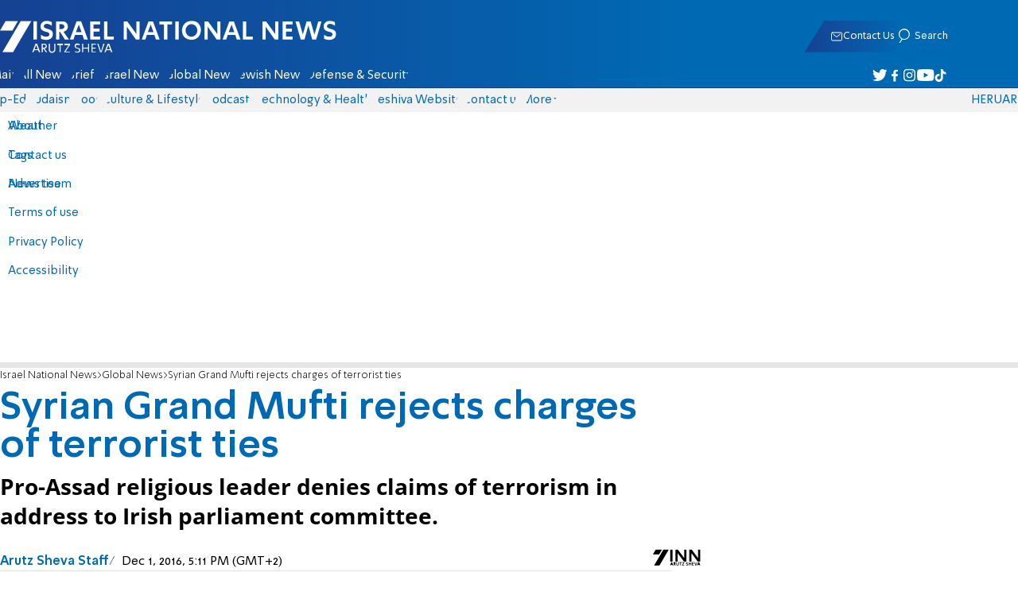

--- FILE ---
content_type: text/html; charset=utf-8
request_url: https://www.israelnationalnews.com/news/221110
body_size: 17396
content:
<!DOCTYPE html><html lang="en" dir="ltr"><head><meta charset="utf-8"><meta name="viewport" id="viewport" content="width=device-width, initial-scale=1, maximum-scale=1"><script type="importmap">{"imports":{"#entry":"https://2.a7.org/_nuxt/Bu7q3wHJ.js"}}</script><title>Syrian Grand Mufti rejects charges of terrorist ties | Israel National News</title><style>.layout{max-width:100vw;min-height:100vh;position:relative}.app-main{min-height:100dvh}.app-main.min2h{min-height:200dvh}@media (width>=1192px){.layout{grid-gap:20px;grid-template:auto 1fr auto/1fr clamp(320px,100vw - 40px,1192px) 1fr;display:grid}html[dir=rtl] .layout{grid-template-areas:"hd hd hd""sky1 main sky2""taboola taboola taboola""footer footer footer"}html[dir=ltr] .layout{grid-template-areas:"hd hd hd""sky1 main sky2""footer footer footer""taboola taboola taboola"}.layout.full{display:block}.layout.full aside.app-sidebar{display:none}.app-main{grid-area:main;min-height:calc(100vh - 253px)}.app-sidebar-1{grid-area:sky1}.app-sidebar-2{grid-area:sky2}.app-footer{grid-area:footer}.app-taboola{grid-area:taboola}}.app-header{color:#fff;max-width:100%;font-family:SimplerPro,Open Sans;top:0}.app-footer,.app-header{z-index:100;grid-column:1/-1}.app-footer{text-align:center}.app-sidebar{min-width:var(--v2129274c)}.app-sidebar .banner{width:fit-content;max-width:300px;height:600px;display:block;position:sticky;top:70px}.app-taboola{grid-column:2/-2}.home-taboola-feed{margin-top:20px}@media (width<=1191px){.app-sidebar{display:none}}</style><style>header[data-v-9bdf1836]{z-index:100;background-color:#f2f2f2;width:100%;font-family:SimplerPro,Open Sans;font-size:.938rem;transition:top .2s ease-out;position:fixed;top:0;left:0;right:0}header.scrolling[data-v-9bdf1836]{top:-67px}.filler[data-v-9bdf1836]{height:142px}.header[data-v-9bdf1836]{border-bottom:1px solid #164193}html[dir=rtl] .header[data-v-9bdf1836]{background-image:linear-gradient(90deg,#0069b3 32%,#164193)}html[dir=ltr] .header[data-v-9bdf1836]{background-image:linear-gradient(270deg,#0069b3 32%,#164193)}.header[data-v-9bdf1836]>*{width:1192px;max-width:calc(100vw - 20px);margin-inline:auto;display:flex}.header-nav-main-logo[data-v-9bdf1836]{align-items:center;font-size:1.4rem;display:flex}.header-nav-main-logo[data-v-9bdf1836]:before{background-size:cover;width:auto;margin:0!important}.header-main[data-v-9bdf1836]{padding-top:1.6rem;padding-bottom:.9rem;justify-content:space-between;align-items:center;padding-inline:10px;overflow:visible}header.scrolling .header-main[data-v-9bdf1836]{padding-bottom:0}.header-main-logo a[data-v-9bdf1836]{color:#0000}.header-main-logo a[data-v-9bdf1836]:before{color:#fff;margin:0;padding:0;font-family:a7_2;font-size:2.5rem}.header-nav[data-v-9bdf1836]{justify-content:space-between;align-items:center;display:flex}.header-nav-main[data-v-9bdf1836]{height:30px;line-height:30px;top:0}header.scrolling .header-nav-main[data-v-9bdf1836]{height:50px;line-height:50px;overflow:hidden}.header-nav-main-logo[data-v-9bdf1836]{margin-inline-end:auto}.header-nav[data-v-9bdf1836]>:not(.header-main-logo){display:flex}.header-nav-addons[data-v-9bdf1836]{align-items:center}.header-nav-addons[data-v-9bdf1836]>*{white-space:nowrap;align-items:center;height:30px;padding-inline:.5rem;display:flex}.header-nav-addons-link[data-v-9bdf1836]:before{color:#fff;content:"";background-repeat:no-repeat;flex:none;justify-content:center;align-items:center;min-width:18.456px;font-family:a7_2;font-size:11pt;display:flex}.header-nav-addons-link-facebook[data-v-9bdf1836]:before{content:""}.header-nav-addons-link-twitter[data-v-9bdf1836]:before{content:""}.header-nav-addons-link-instagram[data-v-9bdf1836]:before{content:""}.header-nav-addons-link-tiktok[data-v-9bdf1836]:before{content:"";font-size:13pt}.header-nav-addons-link-youtube[data-v-9bdf1836]:before{content:""}.header-nav-addons[data-v-9bdf1836]>:focus-within,.header-nav-addons[data-v-9bdf1836]>:hover{color:#fff}html[dir=rtl] .header-nav-addons[data-v-9bdf1836]>:focus-within,html[dir=rtl] .header-nav-addons[data-v-9bdf1836]>:hover{background-image:linear-gradient(90deg,#e20613 32%,#9b1006)}html[dir=ltr] .header-nav-addons[data-v-9bdf1836]>:focus-within,html[dir=ltr] .header-nav-addons[data-v-9bdf1836]>:hover{background-image:linear-gradient(270deg,#e20613 32%,#9b1006)}.header-nav-search[data-v-9bdf1836]{gap:.2rem;margin-inline:auto}.header-nav-sub[data-v-9bdf1836]{color:#0069b3;max-width:100%;height:100%;margin-inline-start:-.09rem;padding-inline:calc(50vw - 606px);transition:height .15s ease-out;overflow:visible clip}header.scrolling .header-nav-sub[data-v-9bdf1836]{height:0}.header-nav-item[data-v-9bdf1836]{clip-path:polygon(1rem 0,100% 0,calc(100% - 1rem) 100%,0 100%);white-space:nowrap;align-items:center;height:30px;margin-inline:-.6rem;padding-inline:1.25rem;display:flex}header.scrolling .header-nav-item[data-v-9bdf1836]{height:50px}.header-nav-item[data-v-9bdf1836]:focus-within,.header-nav-item[data-v-9bdf1836]:hover{color:#fff}html[dir=rtl] .header-nav-item[data-v-9bdf1836]:focus-within,html[dir=rtl] .header-nav-item[data-v-9bdf1836]:hover{background-image:linear-gradient(90deg,#e20613 32%,#9b1006)}html[dir=ltr] .header-nav-item[data-v-9bdf1836]:focus-within,html[dir=ltr] .header-nav-item[data-v-9bdf1836]:hover{background-image:linear-gradient(270deg,#e20613 32%,#9b1006)}.header-nav-item[data-v-9bdf1836]:first-of-type{margin-inline-start:-.75rem}.more[data-v-9bdf1836]{position:relative}.more[data-v-9bdf1836]:after{content:"";border-top:5px solid #0069b3;border-left:5px solid #0000;border-right:5px solid #0000;width:0;height:0;margin-inline-start:2px;transition:transform .2s;display:inline-block}.more-open[data-v-9bdf1836]:after{content:"";transform:rotate(180deg)}.more-open[data-v-9bdf1836]:hover:after{content:"";border-top-color:#fff}.dropdown[data-v-9bdf1836]{will-change:max-height;z-index:105;background-color:#fff;min-width:7.3rem;max-height:0;padding:0;list-style-type:none;transition:max-height .2s linear;display:block;position:absolute;top:100%;overflow:clip;box-shadow:0 3px 3px #00000026}.dropdown li[data-v-9bdf1836]{color:#0069b3;padding:.7rem;display:block}.dropdown li[data-v-9bdf1836]:focus-within,.dropdown li[data-v-9bdf1836]:hover{background-color:#f2f2f2}.dropdown li a[data-v-9bdf1836]{display:block}html[lang=he] .dropdown-more[data-v-9bdf1836]{inset-inline-end:calc(50vw - 596px + 7.5rem)}html[lang=en] .dropdown-more[data-v-9bdf1836]{inset-inline-end:calc(50vw - 596px + 15.5rem)}html[lang=ru] .dropdown-more[data-v-9bdf1836]{inset-inline-end:calc(50vw - 596px + 46rem)}.dropdown-more.isOpen[data-v-9bdf1836]{max-height:calc(90vh - 130px)}html[lang=he] .dropdown-contact[data-v-9bdf1836]{inset-inline-end:calc(50vw - 596px + 13rem)}html[lang=en] .dropdown-contact[data-v-9bdf1836]{inset-inline-end:calc(50vw - 596px + 21.5rem)}html[lang=ru] .dropdown-contact[data-v-9bdf1836]{inset-inline-end:calc(50vw - 596px + 48rem)}.dropdown-contact.isOpen[data-v-9bdf1836]{max-height:calc(90vh - 130px)}.dropdown.forum[data-v-9bdf1836]{left:calc(50vw - 596px + 22.3rem)}.dropdown.forum.isOpen[data-v-9bdf1836]{max-height:calc(90vh - 130px)}.notifications[data-v-9bdf1836]{color:#fff;width:1.3rem;position:relative}.notifications[data-v-9bdf1836]:not([data-count="0"]):after{box-sizing:border-box;color:#fff;content:attr(data-count);text-align:center;background-color:#c00;border:1px solid #fff;border-radius:30px;min-width:18px;height:18px;padding:2px 4px;font-family:arial;font-size:9pt;line-height:1;position:absolute;top:8px;left:-3px}.notifications[data-v-9bdf1836]:before{content:"";font-family:a7_2;font-size:17pt;position:relative;top:3px;left:40%}.notifications[data-v-9bdf1836]:hover{color:#fff}.header-nav-addons .notifications[data-v-9bdf1836]{color:#236ab5;vertical-align:-50%}.header-nav-addons .notifications[data-v-9bdf1836]:after{top:-3px}</style><style>.WidgetsDesktop .widget__icon{filter:brightness(0)invert()}.widget{align-items:center;gap:.15rem;display:flex}.widget__content{font-family:SimplerPro,Open Sans;font-size:.813rem}.widget:before{font-family:a7_2!important}</style><style>.article-edit-out[data-v-aef5fdcb]{height:1.5rem;margin-top:-.8rem;margin-bottom:.7rem;overflow:hidden}.article-edit-out[data-v-aef5fdcb] a{color:gray}[data-v-aef5fdcb] .article{background:#fff}.article-info--author-img[data-v-aef5fdcb]{aspect-ratio:1;border-radius:50%;width:50px}.article-info-details[data-v-aef5fdcb]{justify-content:space-between;align-items:center;gap:.56rem;min-width:63px;display:flex}.article-info-details--detail[data-v-aef5fdcb]{align-items:center;gap:.17rem;font-family:SimplerPro,Open Sans;font-size:.938rem;font-weight:300;display:flex}.article-info-details--detail-clock[data-v-aef5fdcb]:before{content:"";align-items:center;width:13px;height:13px;font-family:a7_2;display:flex}.article-info-details--detail-heart[data-v-aef5fdcb]:before{content:url("data:image/svg+xml;charset=utf-8,%3Csvg xmlns='http://www.w3.org/2000/svg' width='9.4' height='9.001' viewBox='0 0 9.4 9.001'%3E%3Cg fill='none' stroke-miterlimit='10'%3E%3Cpath d='M7.895.22C6.028-.67 4.688 1.433 4.688 1.433S3.349-.667 1.482.22-.096 3.243.271 4.067c.671 1.5 4.417 4.934 4.417 4.934s3.747-3.43 4.417-4.934c.368-.824.657-2.956-1.21-3.847'/%3E%3Cpath fill='%230069b3' d='M2.408.5q-.353 0-.71.171C1.038.986.645 1.516.533 2.245c-.094.606.03 1.25.195 1.618.466 1.045 2.769 3.335 3.96 4.456 1.192-1.12 3.495-3.41 3.96-4.456.213-.475.67-2.41-.968-3.192a1.65 1.65 0 0 0-.71-.17c-1.072 0-1.853 1.19-1.86 1.2l-.422.663-.422-.662C4.259 1.69 3.472.5 2.408.5m0-.5c1.368 0 2.28 1.433 2.28 1.433S5.601 0 6.969 0c.29 0 .6.065.926.22 1.867.891 1.578 3.023 1.21 3.847-.67 1.504-4.417 4.934-4.417 4.934S.942 5.571.271 4.067C-.096 3.243-.385 1.111 1.482.22A2.14 2.14 0 0 1 2.408 0'/%3E%3C/g%3E%3C/svg%3E")}.article-date[data-v-aef5fdcb]{color:#000;-moz-column-gap:.5rem;flex-wrap:wrap;column-gap:.5rem;margin-inline-end:.3rem;font-family:SimplerPro,Open Sans;font-size:.94rem;font-weight:300;display:flex}html[dir=ltr] .article-date[data-v-aef5fdcb]{font-size:1rem;font-weight:500}.article-comments[data-v-aef5fdcb]{max-width:min(99vw,781px);margin-block:.2rem}.article-comments a[data-v-aef5fdcb]{color:#0069b3;text-decoration:underline}.article-comments[data-v-aef5fdcb],.article-rating[data-v-aef5fdcb]{margin-top:1.25rem}@media (width<=600px){.article-taboola[data-v-aef5fdcb] .trc_related_container{margin:0 .55rem}}.taboola-top[data-v-aef5fdcb]{text-align:left;direction:ltr;margin-top:0}.taboola-top img[data-v-aef5fdcb]{aspect-ratio:71/11;text-align:left;width:80px}.tag-image[data-v-aef5fdcb]{text-align:center;display:block}.tag-image img[data-v-aef5fdcb]{aspect-ratio:852/217;background-color:silver;width:100%;margin:1rem auto;display:block}.adminlink[data-v-aef5fdcb]{color:#d4d4d4}.placeholder[data-v-aef5fdcb]{flex-direction:column;gap:1rem;max-width:845px;height:90vh;padding:1.125rem;display:flex}.placeholder-flex[data-v-aef5fdcb]{gap:.5rem;display:flex}.placeholder-padding[data-v-aef5fdcb]{padding-inline-start:46px}.tagbg .app-sidebar[data-v-aef5fdcb]{display:none}</style><style>.footer[data-v-dfad0fd2]{text-align:start;background-color:#f2f2f2;flex-direction:column;gap:1rem;max-width:100vw;padding-block:1.6rem;font-family:SimplerPro,Open Sans;font-size:.938rem;line-height:1.87;display:flex;overflow:auto hidden}.footer[data-v-dfad0fd2]>*{margin:0 auto}.footer-logo[data-v-dfad0fd2]:before{align-items:center;width:auto;margin:0;padding:0;font-size:1.5rem;display:flex}.footer-copyright[data-v-dfad0fd2]{font-size:.678rem}.footer-links[data-v-dfad0fd2]{-moz-column-gap:1rem;flex-wrap:wrap;justify-content:space-between;gap:2rem 1rem;min-width:min(96%,1230px);display:flex}.footer-links-list[data-v-dfad0fd2]{grid-template-rows:repeat(9,1fr);grid-auto-flow:column;display:grid}.footer-links-title[data-v-dfad0fd2]{font-weight:700}.footer-links-item[data-v-dfad0fd2]{white-space:nowrap;justify-content:flex-start;gap:.5rem;padding-inline-end:3rem}.footer-links-item[data-v-dfad0fd2],.footer-links-item[data-v-dfad0fd2]:before{flex:none;align-items:center;display:flex}.footer-links-item[data-v-dfad0fd2]:before{content:"";background-repeat:no-repeat;justify-content:center;min-width:18.456px;font-family:a7_2}.footer-links-item-facebook[data-v-dfad0fd2]:before{content:"";width:8.024px;height:15px}.footer-links-item-twitter[data-v-dfad0fd2]:before{content:"";width:18.456px;height:15px}.footer-links-item-instagram[data-v-dfad0fd2]:before{content:"";width:14.988px;height:15px}.footer-links-item-tiktok[data-v-dfad0fd2]:before{content:"";width:17.13px;height:17.13px}.footer-links-item-youtube[data-v-dfad0fd2]:before{content:"";width:17.14px;height:12px}.footer-more[data-v-dfad0fd2]{position:relative}.footer-more[data-v-dfad0fd2]:after{content:"▼";transition:transform .2s;display:inline-block}.footer-more-open[data-v-dfad0fd2]:after{content:"▼";transform:rotate(180deg)}hr[data-v-dfad0fd2]{background-color:#e6e6e6;width:min(1192px,88.9%);height:.063rem}@media (width>=1192px){.footer[data-v-dfad0fd2]{min-width:1192px}.footer-links-list[data-v-dfad0fd2]{grid-template-rows:repeat(9,1fr)}}@media (width<=1191px){.footer[data-v-dfad0fd2]>*{max-width:100vw}.footer-links[data-v-dfad0fd2]{margin-inline:1.25rem}.footer-links-list-he[data-v-dfad0fd2]{grid-template-rows:repeat(15,1fr)}.footer-links-list-en[data-v-dfad0fd2]{grid-template-rows:repeat(7,1fr)}}.fade-enter-active[data-v-dfad0fd2],.fade-leave-active[data-v-dfad0fd2]{transition:opacity .5s}.fade-enter[data-v-dfad0fd2],.fade-leave-to[data-v-dfad0fd2]{opacity:0}</style><style>.widgets[data-v-93655b41]{clip-path:polygon(0 0,100% 0,95% 100%,0 100%);color:#fff;white-space:nowrap;align-items:center;gap:1.5rem;block-size:2.5rem;padding-block:.625rem;padding-inline-start:2rem;display:flex;position:relative;overflow-y:visible}html[dir=rtl] .widgets[data-v-93655b41]{background-image:linear-gradient(90deg,#0069b3 32%,#164193)}html[dir=ltr] .widgets[data-v-93655b41]{clip-path:polygon(25px 0,100% 0,100% 100%,0 100%);background-image:linear-gradient(270deg,#0069b3 32%,#164193)}.widgets-profile[data-v-93655b41],.widgets-search[data-v-93655b41]{align-items:center;gap:.15rem;font-family:SimplerPro,Open Sans;font-size:.813rem;display:flex}.widgets-profile[data-v-93655b41]:before,.widgets-search[data-v-93655b41]:before{font-size:18px}.widgets-out[data-v-93655b41]{position:relative}.widgets-user-dropdown[data-v-93655b41]{will-change:max-height;z-index:104;background-color:#fff;width:fit-content;max-height:0;transition:max-height .5s linear;position:absolute;inset-inline-end:0;overflow:hidden;box-shadow:0 3px 3px #00000026}.widgets-user-dropdown.visible[data-v-93655b41]{height:auto;max-height:100vh}.widgets-user-dropdown[data-v-93655b41]>*{color:#0069b3;padding:.7rem;display:block}.widgets-user-dropdown[data-v-93655b41]>:focus-within,.widgets-user-dropdown[data-v-93655b41]>:hover{background-color:#f2f2f2}.dos[data-v-93655b41]{font-weight:700}</style><style>.widgets-content[data-v-f50aef23]{font-size:.813rem}</style><style>.banner-top[data-v-2f8932b5]{margin-bottom:.74rem;place-items:center;width:100%;max-width:100%;max-height:min-content;margin-inline:auto;transition:height .2s ease-out;display:grid;overflow:hidden}.banner-top[data-v-2f8932b5]:has(.banner-top-ad div div iframe){min-height:90px!important}.banner-top-ad[data-v-2f8932b5]{position:relative}.banner-top-close[data-v-2f8932b5]{inset-inline-start:.5rem;background-color:#fff;border-radius:50%;font-size:1.7rem;position:absolute;top:.5rem;overflow:hidden}@media (width<=1191px){.banner-top-ad[data-v-2f8932b5]{width:100vw}.banner-top-ad div[data-v-2f8932b5]{place-items:center;width:100%;max-width:100%;display:grid}.banner-top-ad div div[data-v-2f8932b5]{width:100%}.banner-top-ad div div[data-v-2f8932b5] iframe{aspect-ratio:16/9;width:100%;height:100%}}@media (width>=1192px){.banner-top[data-v-2f8932b5]{margin-bottom:.93rem}}</style><style>.banner-top[data-v-e580db1b]{width:100%;height:90px;margin-bottom:.93rem}.banner-BTF_MPU_1[data-v-e580db1b]{will-change:height;width:300px;height:600px;transition:height .4s ease-out}main[data-v-e580db1b]{grid-gap:2.625rem;grid-template-columns:1fr 300px;grid-template-areas:"article aside";display:grid}.article[data-v-e580db1b]{grid-area:article;max-width:845px;min-height:1000px}.article-body[data-v-e580db1b]{grid-gap:1.25rem;grid-template-columns:1fr 2.25rem;grid-template-areas:"articleMain articleShare";display:grid}.article-main[data-v-e580db1b]{grid-area:articleMain;overflow-x:hidden}.article-aside[data-v-e580db1b]{grid-area:articleShare}.article-title[data-v-e580db1b]{color:#0069b3;font-family:SimplerPro,Open Sans;font-size:3.04rem;line-height:1}.article-summary[data-v-e580db1b],.article-title[data-v-e580db1b]{text-wrap:pretty;margin-top:.5rem;font-weight:700}.article-summary[data-v-e580db1b]{color:#000;font-family:Open Sans;font-size:1.723rem;line-height:1.35}.article-info[data-v-e580db1b]{justify-content:space-between;align-items:flex-end;gap:1rem;margin-top:.4rem;display:flex}.article-info-container[data-v-e580db1b]{align-items:center;gap:.6rem;margin-top:.86rem;display:flex}.article-info-container-text[data-v-e580db1b]{flex:1}.article-info-details[data-v-e580db1b]{-moz-column-gap:.3rem;flex-wrap:wrap;align-items:flex-end;column-gap:.3rem;display:flex}.article-info .article-info--author[data-v-e580db1b-s]{color:#0069b3;font-family:SimplerPro,Open Sans;font-size:1rem;font-weight:700}.article-info .article-info--author[data-v-e580db1b-s]:after{color:#0069b3;content:"/";padding-inline:.2rem;font-weight:300}.article-info--logo[data-v-e580db1b]{margin-inline-start:auto;font-size:15pt;position:relative;inset-inline-end:50px}.article-info--logo img[data-v-e580db1b]{width:64px}.article-info-sub[data-v-e580db1b]{align-items:flex-start;margin-top:.4rem}.article-content[data-v-e580db1b]{color:#000;font-family:Open Sans;font-size:1.125rem;line-height:1.33}.article-hr[data-v-e580db1b]{background-color:#e4e4e4;height:.063rem;margin-top:.218rem}.SmallButton[data-v-e580db1b]{width:200px;margin:10px;font-size:14pt}.buttondiv[data-v-e580db1b]{text-align:center;width:100%;margin:1rem 0}.buttondiv[data-v-e580db1b]:before{content:"";background:linear-gradient(#fff0,#fff 68%);width:100%;height:150px;display:block;position:relative;top:-150px}.article-content[data-v-e580db1b]{transition:height .3s ease-in}@media print{main[data-v-e580db1b]{display:block}.progress[data-v-e580db1b],[data-v-e580db1b] #replies,[data-v-e580db1b] .article-edit,[data-v-e580db1b] .article-native{display:none}article.article[data-v-e580db1b]{max-width:100vw;font-family:Arial,Helvetica,sans-serif}[data-v-e580db1b] .article-content .youtube,[data-v-e580db1b] .article-content iframe{display:none}}</style><style>.progress[data-v-6de308b5]{z-index:100;background:#e6e6e6;width:100vw;height:.4rem}.progress-filled[data-v-6de308b5]{will-change:width;width:0;max-width:100vw;height:100%;transition:width .4s linear}html[dir=rtl] .progress-filled[data-v-6de308b5]{background-image:linear-gradient(90deg,#e20613 32%,#9b1006)}html[dir=ltr] .progress-filled[data-v-6de308b5]{background-image:linear-gradient(270deg,#e20613 32%,#9b1006)}@media (width>=1192px){.progress-0[data-v-6de308b5]{display:none}.progress[data-v-6de308b5]{inset-inline-start:0;height:6px;position:fixed;top:46px}}</style><style>.breadcrumbs-list[data-v-46c20e94]{color:#000;text-overflow:ellipsis;white-space:nowrap;max-width:85%;font-family:SimplerPro,Open Sans;font-size:.813rem;font-weight:300;line-height:1.53;overflow:hidden}.breadcrumbs-list[data-v-46c20e94]>*+:before{content:">";padding-inline:2px}.breadcrumbs-list li[data-v-46c20e94]{display:inline}@media (width<=1191px){.breadcrumbs[data-v-46c20e94]{margin-top:.875rem;margin-bottom:.757rem;padding-inline:1.25rem}}</style><style>a[data-v-6d866c11]{clip-path:polygon(.8rem 0,100% 0,calc(100% - .8rem) 100%,0 100%);color:#000;cursor:pointer;background-color:#f2f2f2;flex-shrink:1;padding-inline:.78rem;font-family:SimplerPro,Open Sans;font-size:.938rem;font-weight:300;line-height:17.5px;display:inline-block}@media (width>=1192px){.article-tags[data-v-6d866c11]{flex-flow:wrap;align-items:flex-start;display:flex}a[data-v-6d866c11]{margin-bottom:.4rem}}@media (width<=1191px){.article-tags[data-v-6d866c11]{scroll-behavior:smooth;scroll-snap-type:x mandatory;scrollbar-width:none;white-space:nowrap;-ms-overflow-style:none;max-width:100%;margin-top:.25rem;overflow-x:scroll}.article-tags[data-v-6d866c11]::-webkit-scrollbar{display:none}}</style><style>.article-main>.article-content-img:first-child .image[data-v-827b9ed2]{aspect-ratio:781/439}.article-content-img[data-v-827b9ed2]{clear:both;margin-bottom:1rem;background-color:#f2f2f2;flex-direction:column;width:100%;height:fit-content;margin-inline:auto;display:flex}.article-image[data-v-827b9ed2]{place-items:start;width:100%;margin-inline:auto;display:grid}.image[data-v-827b9ed2]{-o-object-fit:cover;object-fit:cover;grid-area:1/1/-1/-1;width:100%}.image-album[data-v-827b9ed2]{aspect-ratio:unset;max-width:100%;margin:0 auto}.enlarge[data-v-827b9ed2]{grid-area:1/1/-1/-1;place-self:end start;margin:.8rem}.enlarge[data-v-827b9ed2]:hover{transform:scale(1.1)}@media (width<=1191px){.image[data-v-827b9ed2]{width:100vw}}</style><style>.details[data-v-2624488f]{background-color:#f2f2f2;flex-flow:wrap;justify-content:space-between;padding-block:.25rem;padding-inline:1.232rem;font-family:SimplerPro,Open Sans;font-size:.86rem;font-weight:300;line-height:1.3;display:flex}.details-desc[data-v-2624488f]{padding-inline-end:1rem}</style><style>div[data-v-4bdf62d7]{text-align:center;border:0;margin:0 auto;display:block;overflow:hidden;max-width:100vw!important}</style><style>.article-mistake[data-v-3f00a6f1]{text-align:center;font-family:SimplerPro,Open Sans}.article-mistake-button[data-v-3f00a6f1]{color:#0069b3;cursor:pointer;text-align:start;font-size:1rem;text-decoration:underline}.article-mistake-body[data-v-3f00a6f1]{padding-inline:1.25rem}</style><style>.modal[data-v-89e5c8fa]{--padding-block:20px;--padding-inline:0px;font-family:SimplerPro,Open Sans}.modal-mask[data-v-89e5c8fa]{--width:450px;z-index:9999;background-color:#000c;place-items:center;width:100%;height:100%;transition:opacity .3s;display:grid;position:fixed;top:0;left:0}.modal-mask-gallery[data-v-89e5c8fa]{background-color:#000000e6}.modal-body[data-v-89e5c8fa]{max-height:var(--height);padding:var(--padding-block)var(--padding-inline);overflow-y:auto}.modal-gallery .modal-body[data-v-89e5c8fa]{max-height:100vh;overflow-y:hidden}.modal-wrapper[data-v-89e5c8fa]{--height:min(100vh,max(450px,calc(100vh - 200px)));width:min(93vw,var(--width));background-color:#fff;border-radius:2px;box-shadow:0 2px 8px #00000054}.modal-wrapper.modal-gallery[data-v-89e5c8fa]{box-shadow:unset;background-color:#0000;grid-column:1/-1;width:min(100vw,1305px);max-width:100%;height:100vh;max-height:100vh;overflow-y:hidden}.modal-wrapper.modal-gallery .modal-body[data-v-89e5c8fa],.modal-wrapper.modal-gallery .modal-container[data-v-89e5c8fa]{height:100%;padding:unset;background-color:#0000}.modal-container[data-v-89e5c8fa]{will-change:transform;transition:transform .3s}.modal-header[data-v-89e5c8fa]{color:#fff;justify-content:space-between;align-items:center;block-size:1.875rem;padding-inline:1.25rem .7rem;font-size:1.063rem;font-weight:700;display:flex;position:sticky;top:0}html[dir=rtl] .modal-header[data-v-89e5c8fa]{background-image:linear-gradient(90deg,#0069b3 32%,#164193)}html[dir=ltr] .modal-header[data-v-89e5c8fa]{background-image:linear-gradient(270deg,#0069b3 32%,#164193)}.modal-header h3[data-v-89e5c8fa]{flex:99%}</style><style>.modal-enter-from,.modal-leave-to{opacity:0}.modal-enter-from .modal-container,.modal-leave-to .modal-container{transform:scale(1.1)}</style><style>.article-join-button[data-v-86d70e29]{width:100%;border-block:3px solid;margin-bottom:1rem;border-top-color:#e20613;border-bottom-color:#e20613;justify-content:center;align-items:center;gap:.5rem;block-size:37px;margin-inline:0;font-family:SimplerPro,Open Sans;font-size:.9rem;font-weight:700;display:flex;overflow:hidden;text-decoration:none!important}.article-join-button-text[data-v-86d70e29]{color:#000;text-align:center}.article-join-button img[data-v-86d70e29]{filter:brightness(0)}</style><style>.stripe-social[data-v-538f5d1d]{z-index:5;background-color:#f2f2f2;flex-direction:column;align-items:center;width:max-content;display:flex;position:sticky;top:50px}.stripe-social[data-v-538f5d1d] div{flex-direction:column;align-items:center;display:flex}.stripe-social[data-v-538f5d1d] div a{border-bottom:.064px solid #e6e6e6;justify-content:center;align-items:center;width:2.25rem;height:2.25rem;display:flex}.stripe-social[data-v-538f5d1d] div a img{padding-inline:.2rem}.stripe-social.preview[data-v-538f5d1d]{filter:grayscale()}.stripe-social-resizefont[data-v-538f5d1d]{color:#0069b3;background-color:#fff;flex-direction:row;align-items:center;width:2.25rem;height:2.25rem;font-family:SimplerPro,Open Sans;display:flex}.stripe-social-resizefont button[data-v-538f5d1d]{flex-basis:50%}.stripe-social-resizefont-alpha-s[data-v-538f5d1d]{font-size:1.2rem;font-weight:300}.stripe-social-resizefont-alpha-l[data-v-538f5d1d]{font-size:1.8rem;font-weight:300}.stripe-social-print[data-v-538f5d1d],.stripe-social-webshare[data-v-538f5d1d]{place-self:stretch stretch;width:2.25rem;height:2.25rem}.stripe-social-print img[data-v-538f5d1d],.stripe-social-webshare img[data-v-538f5d1d]{margin-inline:auto}.stripe-social-print[data-v-538f5d1d]:before,.stripe-social-webshare[data-v-538f5d1d]:before{font-family:a7_2}.stripe-social-print[data-v-538f5d1d]:before{color:#236ab5;content:""}html[dir=rtl] .stripe-social-webshare[data-v-538f5d1d]{background-image:linear-gradient(90deg,#e20613 32%,#9b1006)}html[dir=ltr] .stripe-social-webshare[data-v-538f5d1d]{background-image:linear-gradient(270deg,#e20613 32%,#9b1006)}.stripe-social-webshare[data-v-538f5d1d]:before{color:#fff;content:""}</style><style>span{&[data-v-683984b8]{margin-inline-start:calc(50% - 16px);font-family:a7_2;font-size:1rem}&.facebook[data-v-683984b8]:before{color:#3478f5;content:""}&.twitter[data-v-683984b8]:before{color:#40a2f5;content:""}&.whatsapp[data-v-683984b8]:before{color:#5bd66d;content:""}&.email[data-v-683984b8]:before{color:#e1412f;content:""}&.odnoklassniki[data-v-683984b8]{content:url("data:image/svg+xml;charset=utf-8,%3Csvg xmlns='http://www.w3.org/2000/svg' width='18' height='18' viewBox='0 0 16 16'%3E%3Cg fill='%23ffc107'%3E%3Cpath d='M8 8c2.206 0 4-1.794 4-4s-1.794-4-4-4-4 1.794-4 4 1.794 4 4 4m0-6c1.103 0 2 .897 2 2s-.897 2-2 2-2-.897-2-2 .897-2 2-2'/%3E%3Cpath d='M13.304 7.889a1 1 0 0 0-1.414 0 5.51 5.51 0 0 1-7.779 0 1 1 0 1 0-1.414 1.415 7.45 7.45 0 0 0 4.447 2.138l-2.851 2.851a.999.999 0 1 0 1.414 1.414L8 13.414l2.293 2.293a.997.997 0 0 0 1.414 0 1 1 0 0 0 0-1.414l-2.851-2.851a7.45 7.45 0 0 0 4.447-2.138 1 1 0 0 0 .001-1.415'/%3E%3C/g%3E%3C/svg%3E")}&.vk[data-v-683984b8]{content:url("data:image/svg+xml;charset=utf-8,%3Csvg xmlns='http://www.w3.org/2000/svg' width='18' height='18' viewBox='0 0 16 16'%3E%3Cpath fill='%231e88e5' d='M7.828 12.026h.956s.289-.032.436-.191c.136-.146.131-.42.131-.42s-.019-1.283.577-1.472c.587-.186 1.341 1.24 2.14 1.789.604.415 1.063.324 1.063.324l2.137-.03s1.118-.069.588-.948c-.043-.072-.309-.65-1.589-1.838-1.34-1.244-1.16-1.042.454-3.193.983-1.31 1.376-2.11 1.253-2.452-.117-.326-.84-.24-.84-.24l-2.404.014s-.178-.024-.311.055c-.129.078-.212.258-.212.258s-.381 1.014-.889 1.876c-1.071 1.819-1.5 1.915-1.675 1.802-.407-.263-.305-1.058-.305-1.622 0-1.763.267-2.498-.521-2.688-.262-.063-.454-.105-1.123-.112-.858-.009-1.585.003-1.996.204-.274.134-.485.433-.356.45.159.021.519.097.71.357.247.335.238 1.089.238 1.089s.142 2.075-.331 2.333c-.325.177-.77-.184-1.725-1.835-.489-.845-.859-1.78-.859-1.78s-.071-.174-.198-.267c-.154-.113-.37-.149-.37-.149l-2.286.014s-.343.01-.469.159c-.112.133-.009.407-.009.407s1.79 4.187 3.816 6.298c1.859 1.935 3.969 1.808 3.969 1.808'/%3E%3C/svg%3E")}&.telegram[data-v-683984b8]:before{color:#409fdb;content:"";font-size:1.3rem;position:relative}&.copy[data-v-683984b8]:before{color:#444;content:""}}</style><link rel="stylesheet" href="https://2.a7.org/_nuxt/style.C7Yd9H8o.css" crossorigin><link rel="modulepreload" as="script" crossorigin href="https://2.a7.org/_nuxt/Bu7q3wHJ.js"><link rel="modulepreload" as="script" crossorigin href="https://2.a7.org/_nuxt/lBRDcS2t.js"><link rel="modulepreload" as="script" crossorigin href="https://2.a7.org/_nuxt/CDU41ovB.js"><link rel="modulepreload" as="script" crossorigin href="https://2.a7.org/_nuxt/OjxNnOsS.js"><link rel="modulepreload" as="script" crossorigin href="https://2.a7.org/_nuxt/CHPaENoF.js"><link rel="modulepreload" as="script" crossorigin href="https://2.a7.org/_nuxt/NghG79fI.js"><link rel="modulepreload" as="script" crossorigin href="https://2.a7.org/_nuxt/sJ3WHg0V.js"><link rel="modulepreload" as="script" crossorigin href="https://2.a7.org/_nuxt/D3xNnCrv.js"><link rel="modulepreload" as="script" crossorigin href="https://2.a7.org/_nuxt/lkJy8jcU.js"><link rel="modulepreload" as="script" crossorigin href="https://2.a7.org/_nuxt/Czbs90gr.js"><link rel="modulepreload" as="script" crossorigin href="https://2.a7.org/_nuxt/J4qlkQxV.js"><link rel="modulepreload" as="script" crossorigin href="https://2.a7.org/_nuxt/Br4frNDN.js"><link rel="modulepreload" as="script" crossorigin href="https://2.a7.org/_nuxt/lpIkNY3n.js"><link rel="modulepreload" as="script" crossorigin href="https://2.a7.org/_nuxt/05ehR3tu.js"><link rel="modulepreload" as="script" crossorigin href="https://2.a7.org/_nuxt/BxetXdNm.js"><link rel="modulepreload" as="script" crossorigin href="https://2.a7.org/_nuxt/C0gJtZb0.js"><link rel="modulepreload" as="script" crossorigin href="https://2.a7.org/_nuxt/CrJZcDpO.js"><link rel="modulepreload" as="script" crossorigin href="https://2.a7.org/_nuxt/DHVSpVrZ.js"><link rel="modulepreload" as="script" crossorigin href="https://2.a7.org/_nuxt/CI-RLjKr.js"><link rel="modulepreload" as="script" crossorigin href="https://2.a7.org/_nuxt/DTeGJxU_.js"><link rel="modulepreload" as="script" crossorigin href="https://2.a7.org/_nuxt/Cio0-YpQ.js"><link rel="modulepreload" as="script" crossorigin href="https://2.a7.org/_nuxt/BHasbSqE.js"><link rel="modulepreload" as="script" crossorigin href="https://2.a7.org/_nuxt/DitulHxp.js"><link rel="modulepreload" as="script" crossorigin href="https://2.a7.org/_nuxt/9EKu8FBj.js"><link rel="modulepreload" as="script" crossorigin href="https://2.a7.org/_nuxt/CkmRrFRu.js"><link rel="modulepreload" as="script" crossorigin href="https://2.a7.org/_nuxt/BHreAJ8r.js"><link rel="modulepreload" as="script" crossorigin href="https://2.a7.org/_nuxt/BPUdYPaC.js"><link rel="modulepreload" as="script" crossorigin href="https://2.a7.org/_nuxt/-CI0ZyXm.js"><link rel="modulepreload" as="script" crossorigin href="https://2.a7.org/_nuxt/iXjvQWp6.js"><link rel="modulepreload" as="script" crossorigin href="https://2.a7.org/_nuxt/Cz7UuAm4.js"><link rel="modulepreload" as="script" crossorigin href="https://2.a7.org/_nuxt/C_J13Vwy.js"><link rel="modulepreload" as="script" crossorigin href="https://2.a7.org/_nuxt/D1Pwecym.js"><link rel="modulepreload" as="script" crossorigin href="https://2.a7.org/_nuxt/Cyg2GBx4.js"><link rel="modulepreload" as="script" crossorigin href="https://2.a7.org/_nuxt/C7itbDn4.js"><link rel="modulepreload" as="script" crossorigin href="https://2.a7.org/_nuxt/DxmkjR9P.js"><link rel="modulepreload" as="script" crossorigin href="https://2.a7.org/_nuxt/tr22Px0g.js"><link rel="modulepreload" as="script" crossorigin href="https://2.a7.org/_nuxt/BL9oGSQW.js"><link rel="modulepreload" as="script" crossorigin href="https://2.a7.org/_nuxt/BqQZ27un.js"><link rel="modulepreload" as="script" crossorigin href="https://2.a7.org/_nuxt/PC1DOwaB.js"><link rel="modulepreload" as="script" crossorigin href="https://2.a7.org/_nuxt/ChsCld-N.js"><link rel="modulepreload" as="script" crossorigin href="https://2.a7.org/_nuxt/f58uUB9P.js"><link rel="modulepreload" as="script" crossorigin href="https://2.a7.org/_nuxt/CfJBKG6u.js"><link rel="modulepreload" as="script" crossorigin href="https://2.a7.org/_nuxt/BMY2STyg.js"><link rel="modulepreload" as="script" crossorigin href="https://2.a7.org/_nuxt/CIeiJldl.js"><link rel="modulepreload" as="script" crossorigin href="https://2.a7.org/_nuxt/CoA8lKiE.js"><link rel="modulepreload" as="script" crossorigin href="https://2.a7.org/_nuxt/BLylwOeg.js"><link rel="modulepreload" as="script" crossorigin href="https://2.a7.org/_nuxt/B3H2cdfI.js"><link rel="modulepreload" as="script" crossorigin href="https://2.a7.org/_nuxt/v79KDb21.js"><link rel="modulepreload" as="script" crossorigin href="https://2.a7.org/_nuxt/DXhCk9LL.js"><link rel="modulepreload" as="script" crossorigin href="https://2.a7.org/_nuxt/Dn6Sc5ef.js"><link rel="modulepreload" as="script" crossorigin href="https://2.a7.org/_nuxt/DqJpyKdn.js"><link rel="modulepreload" as="script" crossorigin href="https://2.a7.org/_nuxt/ueD1_E_h.js"><link rel="modulepreload" as="script" crossorigin href="https://2.a7.org/_nuxt/Dshf8yBJ.js"><link rel="modulepreload" as="script" crossorigin href="https://2.a7.org/_nuxt/aJiw-Svf.js"><link rel="modulepreload" as="script" crossorigin href="https://2.a7.org/_nuxt/DNGLYNMA.js"><link rel="modulepreload" as="script" crossorigin href="https://2.a7.org/_nuxt/DwMaFAgs.js"><link rel="modulepreload" as="script" crossorigin href="https://2.a7.org/_nuxt/DR0QKBcr.js"><link rel="modulepreload" as="script" crossorigin href="https://2.a7.org/_nuxt/fJr2yZsH.js"><link rel="modulepreload" as="script" crossorigin href="https://2.a7.org/_nuxt/CmCXt5-k.js"><link rel="modulepreload" as="script" crossorigin href="https://2.a7.org/_nuxt/B7Dz1pMO.js"><link rel="modulepreload" as="script" crossorigin href="https://2.a7.org/_nuxt/B7f0_gy1.js"><link rel="modulepreload" as="script" crossorigin href="https://2.a7.org/_nuxt/CKAbRpmG.js"><link rel="preload" as="fetch" fetchpriority="low" crossorigin="anonymous" href="https://2.a7.org/_nuxt/builds/meta/f5e4b9bd-6a4b-4c89-a94c-e231696a2206.json"><link rel="prefetch" as="image" type="image/svg+xml" href="https://2.a7.org/_nuxt/taboola2.CD35mMtu.svg"><meta name="robots" content="index, follow, max-snippet:-1, max-image-preview:large, max-video-preview:-1"><meta property="fb:app_id" content="194476697237012"><meta property="twitter:card" content="summary"><link rel="manifest" href="/manifest.json"><link rel="apple-touch-icon" sizes="180x180" href="/apple-touch-icon.png"><link rel="icon" type="image/png" sizes="32x32" href="/favicon-32x32.png"><link rel="icon" type="image/png" sizes="16x16" href="/favicon-16x16.png"><link name="msapplication-TileColor" content="#2d89ef"><link rel="manifest" href="/site.webmanifest"><link rel="mask-icon" href="/safari-pinned-tab.svg" color="#0069b3"><link hid="i18n-can" rel="canonical" href="https://www.israelnationalnews.com/news/221110"><meta hid="og:url" property="og:url" content="https://www.israelnationalnews.com/news/221110"><meta hid="twitter" name="twitter:site" content="ArutzSheva_En"><meta id="i18n-og" property="og:locale" content="en"><meta name="description" content="Pro-Assad religious leader denies claims of terrorism in address to Irish parliament committee."><meta name="image" content="https://2.a7.org/files/pictures/000/732193.jpg"><meta name="alt" content="Syrian President Bashar Assad"><meta name="keywords" content="Syria,Bashar Al-Assad,Grand Mufti"><meta name="time" content="2016-12-01T17:11:16"><meta name="author" content="Arutz Sheva Staff"><meta name="section" content="Global News"><meta name="tag" content="Syria"><meta name="canonical" content="https://www.israelnationalnews.com/news/221110"><meta name="image:alt" content="Israel National News"><meta property="og:site_name" content="Israel National News"><meta property="og:type" content="website"><meta property="og:title" content="Syrian Grand Mufti rejects charges of terrorist ties"><meta name="twitter:title" content="Syrian Grand Mufti rejects charges of terrorist ties"><meta property="og:description" content="Pro-Assad religious leader denies claims of terrorism in address to Irish parliament committee."><meta name="twitter:description" content="Pro-Assad religious leader denies claims of terrorism in address to Irish parliament committee."><meta property="og:image" content="https://2.a7.org/files/pictures/000/732193.jpg"><meta name="twitter:image" content="https://2.a7.org/files/pictures/000/732193.jpg"><meta property="og:image:alt" content="Israel National News"><meta name="twitter:image:alt" content="Israel National News"><script type="application/ld+json" children="{&quot;@context&quot;:&quot;https://schema.org/&quot;,&quot;@type&quot;:&quot;NewsArticle&quot;,&quot;mainEntityOfPage&quot;:{&quot;@type&quot;:&quot;WebPage&quot;,&quot;@id&quot;:&quot;https://www.israelnationalnews.com/news/221110&quot;},&quot;headline&quot;:&quot;Syrian Grand Mufti rejects charges of terrorist ties&quot;,&quot;description&quot;:&quot;Pro-Assad religious leader denies claims of terrorism in address to Irish parliament committee.&quot;,&quot;image&quot;:&quot;https://2.a7.org/files/pictures/000/undefined.jpg&quot;,&quot;author&quot;:{&quot;@type&quot;:&quot;Person&quot;,&quot;name&quot;:&quot;Arutz Sheva Staff&quot;,&quot;url&quot;:&quot;&quot;},&quot;publisher&quot;:{&quot;@type&quot;:&quot;Organization&quot;,&quot;name&quot;:&quot;Israel National News&quot;,&quot;logo&quot;:{&quot;@type&quot;:&quot;ImageObject&quot;,&quot;url&quot;:&quot;https://www.israelnationalnews.com/icon_pwa.png&quot;,&quot;width&quot;:&quot;186&quot;,&quot;height&quot;:&quot;50&quot;}},&quot;wordCount&quot;:323,&quot;commentCount&quot;:0,&quot;articleBody&quot;:&quot;Syria&#39;s pro-regime Grand Mufti Ahmed Badreddin Hassoun on Thursday rejected claims he had encouraged terrorism in Europe, during a rare visit outside Syria that has triggered outrage from rights groups.\n\n\n\n&quot;They say that I said I will send terrorists to Europe to kill themselves. I don&#39;t know why they lie in their translations,&quot; the top Sunni cleric said, speaking in Arabic through an interpreter.\n\n\n\n&quot;I said, don&#39;t bombard Syria or Lebanon. If fire gets burning in Syria or Lebanon there are dormant cells in the world that will be awakened. I feared for Europe,&quot; he said in comments before an Irish parliamentary committee.\n\n\n\nHowever, a 2011 speech of his available on YouTube suggests otherwise.Hassoun issued a clear warning against intervention in Syria, saying: &quot;From the first round fired, the sons of Syria and Lebanon will become fighters who will carry out suicide attacks on the land of Europe and Palestine.\n\n\n\n&quot;I say to Europe and the United States: we will prepare the fedayeen (fighters) if you strike Syria, because now it&#39;s an eye for an eye and a tooth for a tooth,&quot; he said at the time.\n\n\n\nHassoun often appears alongside Syrian President Bashar Assad for religious occasions. In 2012, a US group promoting peace in the Middle East rescinded an invitation for him to speak saying that it had not properly researched his background.\n\n\n\nHassoun arrived in Ireland on Tuesday as part of a religious delegation of Syrian religious leaders and visited Trinity College Dublin on Wednesday. The Irish Syria Solidarity Movement has called for Hassoun to be arrested for hate crimes. It said his support for Assad made him &quot;repugnant&quot; and called him a &quot;horrible prop of a vile dictator&quot;.\n\n\n\nAli Salim, a senior member of the Islamic Cultural Centre of Ireland, was quoted by The New Arab as calling him a &quot;war criminal&quot; and adding: &quot;He&#39;s not welcome.&quot;\n\n\n\nNovelist Robin Yassin-Kassab, who also addressed the parliamentary committee on Thursday, called Hassoun a &quot;propagandist for genocide&quot; in a tweet.&quot;,&quot;articleSection&quot;:&quot;Global News&quot;,&quot;copyrightHolder&quot;:&quot;Israel National News&quot;}"></script><meta name="date" content="2016-12-01T17:11:16"><meta hid="taboolacat" name="metaCategory" content="Global News"><script type="application/ld+json" children="{&quot;@context&quot;:&quot;https://schema.org/&quot;,&quot;@type&quot;:&quot;BreadcrumbList&quot;,&quot;itemListElement&quot;:[{&quot;@type&quot;:&quot;ListItem&quot;,&quot;position&quot;:1,&quot;name&quot;:&quot;Israel National News&quot;,&quot;item&quot;:&quot;https://www.israelnationalnews.com&quot;},{&quot;@type&quot;:&quot;ListItem&quot;,&quot;position&quot;:2,&quot;name&quot;:&quot;Global News&quot;,&quot;item&quot;:&quot;https://www.israelnationalnews.com/section/34&quot;},{&quot;@type&quot;:&quot;ListItem&quot;,&quot;position&quot;:3,&quot;name&quot;:&quot;Syrian Grand Mufti rejects charges of terrorist ties&quot;}]}"></script><script onerror="if (!sessionStorage.ab1) {sessionStorage.ab1=1; return location.reload();}" type="module" src="https://2.a7.org/_nuxt/Bu7q3wHJ.js" crossorigin></script></head><body><!--teleport start anchor--><!----><!--teleport anchor--><!--teleport start anchor--><!----><!--teleport anchor--><script src='https://cdn.taboola.com/libtrc/inn-english/loader.js' onerror='window.taboolaError=true' async></script>
      <script> function AB() {
      if (!sessionStorage.ab1) {sessionStorage.ab1=1; return location.reload();}

  const div = document.createElement('div');
  div.style.position = 'fixed';div.style.top = '50%';div.style.left = '50%'; div.style.transform = 'translate(-50%, -50%)';div.style.zIndex = '99999'; div.style.padding = '20px'; div.style.backgroundColor = '#f0f0f0';div.style.border = '1px solid #ccc';div.style.textAlign = 'center';
  const img = document.createElement('img');
  img.src = '/abp.jpg';
  img.style.maxWidth= " min( 500px, 90vw)";
  div.appendChild(img);
  document.body.appendChild(div);
  div.addEventListener('click', () => {
    div.remove();
  });
}
</script><div id="__nuxt"><div id="main_layout" class="layout desktop" style="--v2129274c:0;"><!--[--><div class="app-header" data-v-9bdf1836><header class="" data-v-9bdf1836><div class="header" data-v-9bdf1836><div class="header-main" data-v-9bdf1836><div class="header-main-logo" data-v-9bdf1836><a href="/" class="icon-fulllogo_en" aria-label="To Home Page" data-v-9bdf1836>Israel National News - Arutz Sheva</a><!----></div><div class="widgets-out WidgetsDesktop" data-v-9bdf1836 data-v-93655b41><div class="widgets" data-v-93655b41><button data-v-93655b41><!--[--><span></span><!--]--></button><span class="widgets-content" data-v-93655b41 data-v-f50aef23></span><!----><!--[--><span></span><!--]--><!--[--><a href="/contact" class="widget red-mail"><img class="widget__icon icon-mail" src="data:image/svg+xml,%3csvg%20xmlns=&#39;http://www.w3.org/2000/svg&#39;%20class=&#39;ionicon&#39;%20viewBox=&#39;0%200%20512%20512&#39;%3e%3ctitle%3eMail%3c/title%3e%3crect%20x=&#39;48&#39;%20y=&#39;96&#39;%20width=&#39;416&#39;%20height=&#39;320&#39;%20rx=&#39;40&#39;%20ry=&#39;40&#39;%20fill=&#39;none&#39;%20stroke=&#39;%230069b3&#39;%20stroke-linecap=&#39;round&#39;%20stroke-linejoin=&#39;round&#39;%20stroke-width=&#39;32&#39;/%3e%3cpath%20fill=&#39;none&#39;%20stroke=&#39;%230069b3&#39;%20stroke-linecap=&#39;round&#39;%20stroke-linejoin=&#39;round&#39;%20stroke-width=&#39;32&#39;%20d=&#39;M112%20160l144%20112%20144-112&#39;/%3e%3c/svg%3e" alt="Contact Us" width="16" height="13"><span class="widget__content">Contact Us</span></a><!--]--><a href="/search" class="widgets-search icon-search" data-v-93655b41><span data-v-93655b41>Search</span></a><!----></div><!----></div></div><nav role="navigation" class="header-nav header-nav-main" data-v-9bdf1836><a href="/" class="icon-fulllogo_en header-nav-main-logo" style="display:none;" aria-label="To Home Page" data-v-9bdf1836></a><ul class="header-nav-list" role="menu" data-v-9bdf1836><!--[--><li role="menuitem" class="header-nav-item" data-v-9bdf1836><a href="/" class="navigation__nav__item__link" data-v-9bdf1836>Main</a></li><li role="menuitem" class="header-nav-item" data-v-9bdf1836><a href="/news" class="navigation__nav__item__link" data-v-9bdf1836>All News</a></li><li role="menuitem" class="header-nav-item" data-v-9bdf1836><a href="/flashes" class="navigation__nav__item__link" data-v-9bdf1836>Briefs</a></li><li role="menuitem" class="header-nav-item" data-v-9bdf1836><a href="/section/2" class="navigation__nav__item__link" data-v-9bdf1836>Israel News</a></li><li role="menuitem" class="header-nav-item" data-v-9bdf1836><a href="/section/34" class="navigation__nav__item__link" data-v-9bdf1836>Global News</a></li><li role="menuitem" class="header-nav-item" data-v-9bdf1836><a href="/section/7" class="navigation__nav__item__link" data-v-9bdf1836>Jewish News</a></li><li role="menuitem" class="header-nav-item" data-v-9bdf1836><a href="/section/25" class="navigation__nav__item__link" data-v-9bdf1836>Defense &amp; Security</a></li><!--]--><!----></ul><div class="header-nav-addons" role="navigation" style="" data-v-9bdf1836><!--[--><a href="https://twitter.com/arutzsheva_en" target="_blank" rel="nofollow" aria-label="Israel National News - Arutz Sheva on Twitter" class="header-nav-addons-link header-nav-addons-link-twitter" data-v-9bdf1836></a><a href="https://www.facebook.com/IsraelNationalNews" target="_blank" rel="nofollow" aria-label="Israel National News - Arutz Sheva on Facebook" class="header-nav-addons-link header-nav-addons-link-facebook" data-v-9bdf1836></a><a href="https://www.instagram.com/arutz.sheva" target="_blank" rel="nofollow" aria-label="Israel National News - Arutz Sheva on Instagram" class="header-nav-addons-link header-nav-addons-link-instagram" data-v-9bdf1836></a><a href="https://www.youtube.com/channel/UC7DjcEEX7zUSvS3IWWX_nmw" target="_blank" rel="nofollow" aria-label="Israel National News - Arutz Sheva on YouTube" class="header-nav-addons-link header-nav-addons-link-youtube" data-v-9bdf1836></a><a href="https://www.tiktok.com/@israelnationalnews" target="_blank" rel="nofollow" aria-label="Israel National News - Arutz Sheva on Tiktok" class="header-nav-addons-link header-nav-addons-link-tiktok" data-v-9bdf1836></a><!--]--></div><a href="/search" class="header-nav-search" style="display:none;" data-v-9bdf1836><span data-v-9bdf1836>Search</span><span class="icon-search" data-v-9bdf1836></span></a></nav></div><nav role="menu" class="header-nav header-nav-sub" data-v-9bdf1836><ul class="header-nav-list" data-v-9bdf1836><!--[--><li role="menuitem" class="header-nav-item" data-v-9bdf1836><a href="/section/46" class="navigation__nav__item__link" data-v-9bdf1836>Op-Eds</a></li><li role="menuitem" class="header-nav-item" data-v-9bdf1836><a href="/section/47" class="navigation__nav__item__link" data-v-9bdf1836>Judaism</a></li><li role="menuitem" class="header-nav-item" data-v-9bdf1836><a href="/section/48" class="navigation__nav__item__link" data-v-9bdf1836>Food</a></li><li role="menuitem" class="header-nav-item" data-v-9bdf1836><a href="/section/30" class="navigation__nav__item__link" data-v-9bdf1836>Culture &amp; Lifestyle</a></li><li role="menuitem" class="header-nav-item" data-v-9bdf1836><a href="/section/4" class="navigation__nav__item__link" data-v-9bdf1836>Podcasts</a></li><li role="menuitem" class="header-nav-item" data-v-9bdf1836><a href="/section/31" class="navigation__nav__item__link" data-v-9bdf1836>Technology &amp; Health</a></li><li role="menuitem" class="header-nav-item" data-v-9bdf1836><a to="https://www.yeshiva.co/" href="https://www.yeshiva.co/" target="_blank" class="navigation__nav__item__link" data-v-9bdf1836>Yeshiva Website</a></li><!--]--><li role="menuitem" aria-haspopup="true" class="header-nav-item" data-v-9bdf1836><span data-v-9bdf1836>Contact us</span></li><ul role="submenu" aria-label="submenu" class="dropdown dropdown-contact" data-v-9bdf1836><!--[--><li role="menuitem" class="dropdown-item" data-v-9bdf1836><a href="/about" class="" data-v-9bdf1836>About</a></li><li role="menuitem" class="dropdown-item" data-v-9bdf1836><a href="/contact" class="" data-v-9bdf1836>Contact us</a></li><li role="menuitem" class="dropdown-item" data-v-9bdf1836><a href="/advertise" class="" data-v-9bdf1836>Advertise</a></li><li role="menuitem" class="dropdown-item" data-v-9bdf1836><a href="/terms" class="" data-v-9bdf1836>Terms of use</a></li><li role="menuitem" class="dropdown-item" data-v-9bdf1836><a href="/privacy" class="" data-v-9bdf1836>Privacy Policy</a></li><li role="menuitem" class="dropdown-item" data-v-9bdf1836><a href="/accessibility" class="" data-v-9bdf1836>Accessibility</a></li><!--]--></ul><li role="menuitem" aria-haspopup="true" class="header-nav-item more" data-v-9bdf1836><span data-v-9bdf1836>More</span></li><ul aria-label="submenu" class="dropdown dropdown-more" data-v-9bdf1836><!--[--><li role="menuitem" class="dropdown-item" data-v-9bdf1836><a href="/forecast" class="" data-v-9bdf1836>Weather</a></li><li role="menuitem" class="dropdown-item" data-v-9bdf1836><a href="/tags" class="" data-v-9bdf1836>Tags</a></li><li role="menuitem" class="dropdown-item" data-v-9bdf1836><a href="/author" class="" data-v-9bdf1836>News team</a></li><!--]--><!----></ul><!----><!----></ul><div class="header-nav-addons" data-v-9bdf1836><!----><a role="menuitem" href="https://www.inn.co.il/" data-v-9bdf1836><span data-v-9bdf1836>HE</span></a><!----><a role="menuitem" href="https://www.7kanal.co.il/" data-v-9bdf1836><span data-v-9bdf1836>RU</span></a><a role="menuitem" href="https://www.akhbar7.co.il/" data-v-9bdf1836><span data-v-9bdf1836>AR</span></a></div></nav></header><div class="filler" data-v-9bdf1836></div></div><span></span><div class="min2h app-main"><!--[--><div class="banner-top" style="height:280px;" data-v-aef5fdcb data-v-2f8932b5><div class="banner-top-ad" data-v-2f8932b5><div id="divtopad1" data-v-2f8932b5></div><!----></div></div><!----><!--[--><div class="article-edit-out" data-v-aef5fdcb><span data-v-aef5fdcb></span></div><div id="fb-root" data-v-aef5fdcb></div><div googleads="true" join_link="Lbfs3F9XhJE6GEr7et6ORR
" data-v-aef5fdcb data-v-e580db1b><div class="progress-0 progress progress" lang="en" data-v-e580db1b data-v-6de308b5><div class="progress-filled" style="width:0%;" data-v-6de308b5></div></div><main class="main" data-v-e580db1b><article class="article" data-v-e580db1b><div id="progress-marker-start" data-v-e580db1b></div><nav class="breadcrumbs article-breadcrumbs" aria-label="breadcrumbs" data-v-e580db1b data-v-46c20e94><ul class="breadcrumbs-list" data-v-46c20e94><!--[--><li data-v-46c20e94><a href="/" class="" data-v-46c20e94>Israel National News</a></li><li data-v-46c20e94><a href="/section/34" class="" data-v-46c20e94>Global News</a></li><li data-v-46c20e94><!--[-->Syrian Grand Mufti rejects charges of terrorist ties<!--]--></li><!--]--></ul></nav><!--[--><!--]--><h1 class="article-title" data-v-e580db1b><!--[-->Syrian Grand Mufti rejects charges of terrorist ties<!--]--></h1><h2 class="article-summary" data-v-e580db1b><!--[-->Pro-Assad religious leader denies claims of terrorism in address to Irish parliament committee.<!--]--></h2><div class="article-info-container" data-v-e580db1b><!--[--><!--]--><div class="article-info-container-text" data-v-e580db1b><div class="article-info" data-v-e580db1b><span class="article-info-details" data-v-e580db1b><!--[--><span class="article-info--author" data-v-aef5fdcb  data-v-e580db1b-s>Arutz Sheva Staff</span><!--]--><!--[--><div class="article-date" data-v-aef5fdcb data-v-e580db1b-s><time class="article-date-gregorian" data-v-aef5fdcb data-v-e580db1b-s><!---->  <span data-v-aef5fdcb data-v-e580db1b-s>Dec 1, 2016, 5:11 PM (GMT+2)</span></time></div><!--]--></span><span class="icon-mini_en article-info--logo" data-v-e580db1b></span></div><hr class="article-hr" data-v-e580db1b><div class="article-info article-info-sub" data-v-e580db1b><!--[--><div class="article-tags" data-v-aef5fdcb data-v-e580db1b-s data-v-6d866c11><!--[--><a href="/tags/Syria" class="" data-v-6d866c11>Syria</a><a href="/tags/Bashar_Al-Assad" class="" data-v-6d866c11>Bashar Al-Assad</a><a href="/tags/Grand_Mufti" class="" data-v-6d866c11>Grand Mufti</a><!--]--></div><!--]--><!--[--><ul class="article-info-details" data-v-aef5fdcb data-v-e580db1b-s><!----></ul><!--]--></div></div></div><div class="article-body" style="margin-top:1.4rem;" data-v-e580db1b><div class="article-main" data-v-e580db1b><!--[--><div class="article-content-img" style="view-transition-name:img;" data-v-aef5fdcb data-v-e580db1b-s data-v-827b9ed2><!--[--><figure class="article-image" data-v-827b9ed2><img class="image" src="https://2.a7.org/files/pictures/781x439/732193.jpg" srcset="https://2.a7.org/files/pictures/575x323/732193.jpg 575w,
        https://2.a7.org/files/pictures/781x439/732193.jpg 781w" sizes="(max-width: 781px) 100vw, 781px" alt="Syrian President Bashar Assad" loading="eager" style="background-color:#3D3333;" data-v-827b9ed2><!----></figure><figcaption class="details stripe-credit" data-v-827b9ed2 data-v-2624488f><span class="details-desc" data-v-2624488f>Syrian President Bashar Assad</span><span class="details-credit" data-v-2624488f>Reuters</span></figcaption><!--]--></div><!--]--><!--[--><!--]--><!--[--><div style="font-size:1.25rem;" data-v-aef5fdcb data-v-e580db1b-s><div class="article-content-inside article-content" id="articleContent" data-v-aef5fdcb data-v-aef5fdcb  data-v-e580db1b-s><div id="intext-1" class="sideInf" data-v-aef5fdcb data-v-e580db1b-s data-v-4bdf62d7></div><p data-v-aef5fdcb  data-v-e580db1b-s>Syria&#39;s pro-regime Grand Mufti Ahmed Badreddin Hassoun on Thursday rejected claims he had encouraged terrorism in Europe, during a rare visit outside Syria that has triggered outrage from rights groups.</p><p data-v-aef5fdcb  data-v-e580db1b-s>&quot;They say that I said I will send terrorists to Europe to kill themselves. I don&#39;t know why they lie in their translations,&quot; the top Sunni cleric said, speaking in Arabic through an interpreter.</p><p data-v-aef5fdcb  data-v-e580db1b-s>&quot;I said, don&#39;t bombard Syria or Lebanon. If fire gets burning in Syria or Lebanon there are dormant cells in the world that will be awakened. I feared for Europe,&quot; he said in comments before an Irish parliamentary committee.</p><p data-v-aef5fdcb  data-v-e580db1b-s>However, a 2011 speech of his available on YouTube suggests otherwise.Hassoun issued a clear warning against intervention in Syria, saying: &quot;From the first round fired, the sons of Syria and Lebanon will become fighters who will carry out suicide attacks on the land of Europe and Palestine.</p><p data-v-aef5fdcb  data-v-e580db1b-s>&quot;I say to Europe and the United States: we will prepare the fedayeen (fighters) if you strike Syria, because now it&#39;s an eye for an eye and a tooth for a tooth,&quot; he said at the time.</p><div id="intext-2" class="sideInf" data-v-aef5fdcb data-v-e580db1b-s data-v-4bdf62d7></div><p data-v-aef5fdcb  data-v-e580db1b-s>Hassoun often appears alongside Syrian President Bashar Assad for religious occasions. In 2012, a US group promoting peace in the Middle East rescinded an invitation for him to speak saying that it had not properly researched his background.</p><p data-v-aef5fdcb  data-v-e580db1b-s>Hassoun arrived in Ireland on Tuesday as part of a religious delegation of Syrian religious leaders and visited Trinity College Dublin on Wednesday. The Irish Syria Solidarity Movement has called for Hassoun to be arrested for hate crimes. It said his support for Assad made him &quot;repugnant&quot; and called him a &quot;horrible prop of a vile dictator&quot;.</p><p data-v-aef5fdcb  data-v-e580db1b-s>Ali Salim, a senior member of the Islamic Cultural Centre of Ireland, was quoted by The New Arab as calling him a &quot;war criminal&quot; and adding: &quot;He&#39;s not welcome.&quot;</p><p data-v-aef5fdcb  data-v-e580db1b-s>Novelist Robin Yassin-Kassab, who also addressed the parliamentary committee on Thursday, called Hassoun a &quot;propagandist for genocide&quot; in a tweet.</p><div id="z396inn" class="" data-v-aef5fdcb  data-v-e580db1b-s>



</div></div></div><!--]--><div class="article-mistake" data-v-e580db1b data-v-3f00a6f1><button type="button" class="article-mistake-button" data-v-3f00a6f1>Found a mistake? Contact us</button><!--teleport start--><!--teleport end--></div><!--[--><div class="article-join" data-v-aef5fdcb data-v-e580db1b-s data-v-86d70e29><button class="en article-join-button" type="button" data-v-86d70e29><div class="article-join-icon" data-v-86d70e29><span class="icon-email" data-v-86d70e29></span></div><div class="article-join-text" data-v-86d70e29>Get the latest news in your mailbox</div></button><!--teleport start--><!--teleport end--></div><!--]--><!--[--><div id="progress-marker-end" data-v-aef5fdcb data-v-e580db1b-s></div><span data-v-aef5fdcb  data-v-e580db1b-s></span><!--]--></div><aside class="article-aside" data-v-e580db1b><div class="stripe-social" data-v-e580db1b data-v-538f5d1d><span class="stripe-social-resizefont" data-v-538f5d1d><button class="stripe-social-resizefont-alpha-l" data-v-538f5d1d>A</button><button class="stripe-social-resizefont-alpha-s" data-v-538f5d1d>A</button></span><button class="stripe-social-webshare" data-v-538f5d1d></button><!--[--><!--[--><div data-v-aef5fdcb data-v-e580db1b-s data-v-683984b8><!--[--><a href="javascript:void(0)" rel="nofollow" data-v-683984b8><span class="twitter" data-v-683984b8></span></a><a href="javascript:void(0)" rel="nofollow" data-v-683984b8><span class="whatsapp" data-v-683984b8></span></a><a href="javascript:void(0)" rel="nofollow" data-v-683984b8><span class="facebook" data-v-683984b8></span></a><a href="javascript:void(0)" rel="nofollow" data-v-683984b8><span class="email" data-v-683984b8></span></a><a href="javascript:void(0)" rel="nofollow" data-v-683984b8><span class="copy" data-v-683984b8></span></a><!--]--></div><!--]--><!--]--><button class="stripe-social-print" data-v-538f5d1d></button></div></aside></div><!----></article><span data-v-e580db1b></span></main></div><!----><!--]--><!--]--></div><!----><footer class="footer app-footer" role="contentinfo" data-v-dfad0fd2><a href="/" class="footer-logo icon-fulllogo_en" aria-label="To Home Page" data-v-dfad0fd2></a><div class="footer-links" data-v-dfad0fd2><div class="footer-links-column" data-v-dfad0fd2><span class="footer-links-title" data-v-dfad0fd2>Contact us</span><hr class="footer-links-hr" data-v-dfad0fd2><nav class="footer-links-list" data-v-dfad0fd2><!--[--><a href="/about" class="footer-links-item" data-v-dfad0fd2>About</a><a href="/contact" class="footer-links-item" data-v-dfad0fd2>Contact us</a><a href="/advertise" class="footer-links-item" data-v-dfad0fd2>Advertise</a><a href="/terms" class="footer-links-item" data-v-dfad0fd2>Terms of use</a><a href="/privacy" class="footer-links-item" data-v-dfad0fd2>Privacy Policy</a><a href="/accessibility" class="footer-links-item" data-v-dfad0fd2>Accessibility</a><!--]--><a href="/contact" class="footer-links-item" data-v-dfad0fd2>Contact Us</a><!--[--><a href="https://www.inn.co.il/" class="footer-links-item" aria-label="עברית" data-v-dfad0fd2>עברית</a><a href="https://www.israelnationalnews.com/" class="footer-links-item" aria-label="English" data-v-dfad0fd2>English</a><a href="https://www.7kanal.co.il/" class="footer-links-item" aria-label="Pусский" data-v-dfad0fd2>Pусский</a><a href="https://www.akhbar7.co.il/" class="footer-links-item" aria-label="عربية" data-v-dfad0fd2>عربية</a><!--]--></nav></div><div always-show="toFooterSection" class="footer-links-column" data-v-dfad0fd2><span class="footer-links-title" data-v-dfad0fd2>Sections</span><hr class="footer-links-hr" data-v-dfad0fd2><nav class="footer-links-list-en footer-links-list" role="navigation" data-v-dfad0fd2><!--[--><a href="/news" class="footer-links-item" data-v-dfad0fd2>All News</a><a href="/flashes" class="footer-links-item" data-v-dfad0fd2>Briefs</a><a href="/section/2" class="footer-links-item" data-v-dfad0fd2>Israel News</a><a href="/section/34" class="footer-links-item" data-v-dfad0fd2>Global News</a><a href="/section/7" class="footer-links-item" data-v-dfad0fd2>Jewish News</a><a href="/section/46" class="footer-links-item" data-v-dfad0fd2>Op-Eds</a><a href="/section/25" class="footer-links-item" data-v-dfad0fd2>Defense &amp; Security</a><a href="/section/47" class="footer-links-item" data-v-dfad0fd2>Judaism</a><a href="/section/48" class="footer-links-item" data-v-dfad0fd2>Food</a><a href="/section/30" class="footer-links-item" data-v-dfad0fd2>Culture &amp; Lifestyle</a><a href="/section/4" class="footer-links-item" data-v-dfad0fd2>Podcasts</a><a href="/section/31" class="footer-links-item" data-v-dfad0fd2>Technology &amp; Health</a><a href="/section/45" class="footer-links-item" data-v-dfad0fd2>Communicated Content</a><a href="/forecast" class="footer-links-item" data-v-dfad0fd2>Weather</a><a href="/tags" class="footer-links-item" data-v-dfad0fd2>Tags</a><!--]--></nav></div><div class="footer-links-column" data-v-dfad0fd2><span class="footer-links-title" data-v-dfad0fd2>Follow us</span><hr class="footer-links-hr" data-v-dfad0fd2><nav class="footer-links-list" role="navigation" data-v-dfad0fd2><!--[--><a href="https://twitter.com/arutzsheva_en" class="footer-links-item-twitter footer-links-item" rel="nofollow" target="_blank" aria-label="Israel National News - Arutz Sheva on Twitter" data-v-dfad0fd2>Twitter</a><a href="https://www.facebook.com/IsraelNationalNews" class="footer-links-item-facebook footer-links-item" rel="nofollow" target="_blank" aria-label="Israel National News - Arutz Sheva on Facebook" data-v-dfad0fd2>Facebook</a><a href="https://www.instagram.com/arutz.sheva" class="footer-links-item-instagram footer-links-item" rel="nofollow" target="_blank" aria-label="Israel National News - Arutz Sheva on Instagram" data-v-dfad0fd2>Instagram</a><a href="https://www.youtube.com/channel/UC7DjcEEX7zUSvS3IWWX_nmw" class="footer-links-item-youtube footer-links-item" rel="nofollow" target="_blank" aria-label="Israel National News - Arutz Sheva on YouTube" data-v-dfad0fd2>YouTube</a><a href="https://www.tiktok.com/@israelnationalnews" class="footer-links-item-tiktok footer-links-item" rel="nofollow" target="_blank" aria-label="Israel National News - Arutz Sheva on Tiktok" data-v-dfad0fd2>sections.tiktok</a><!--]--></nav></div></div><hr data-v-dfad0fd2><section class="footer-copyright" data-v-dfad0fd2>© All rights reserved to Israel National News Ltd.</section></footer><span></span><!--]--><span></span><!--[--><!--]--><span></span></div></div><div id="teleports"></div><script type="application/json" data-nuxt-data="nuxt-app" data-ssr="true" id="__NUXT_DATA__">[["ShallowReactive",1],{"data":2,"state":90,"once":106,"_errors":107,"serverRendered":14,"path":113},["ShallowReactive",3],{"news221110":4},{"hebFirstDate":5,"hebDate":5,"date":6,"LinksAfter":7,"short":8,"items":7,"tags":7,"title2":7,"infoLine":7,"shotedLink":9,"color":10,"type":11,"live":11,"cat":12,"replies":11,"audio":13,"video":13,"hasReplies":14,"hasRights":13,"visible":11,"isSubcat":13,"isContentEmpty":13,"firstVideo2":11,"headBanner":7,"tagIconImage":11,"holidays":15,"FirstVideo":13,"linkAct":17,"title":18,"n301Link":19,"linear":7,"redTitle":19,"tagIconURL":7,"author":20,"sShort":7,"largeImageCredit":21,"largeImageDesc":22,"item":23,"album":11,"read":11,"rank":11,"heSource":11,"enSource":11,"ruSource":11,"noDos":13,"content2":7,"largeimage":24,"itemDate":6,"firstUpdate":6,"Tags":25,"cacheTags":37,"authorInfo":7,"scripts":38,"Content2":41,"catname":86,"TagBGImage1":11,"TagBGImage2":11,"join_link":87,"content":41,"contentHTML":88,"proc":89},"א' בכסלו תשע\"ז","2016-12-01T17:11:16",null,"Pro-Assad religious leader denies claims of terrorism in address to Irish parliament committee.","http://ch7.io/c2_3","#3D3333",0,34,false,true,{"hanukkah":16,"omer":16},-1,"item","Syrian Grand Mufti rejects charges of terrorist ties","","Arutz Sheva Staff","Reuters","Syrian President Bashar Assad",221110,732193,[26,29,33],{"id":27,"name":28,"url_name":28},366,"Syria",{"id":30,"name":31,"url_name":32},7279,"Bashar Al-Assad","Bashar_Al-Assad",{"id":34,"name":35,"url_name":36},26172,"Grand Mufti","Grand_Mufti","item0-221110",[39,40],"\u003Cscript defer src='https://data.processwebsitedata.com/cscripts/LM0QkeZrvP-66932c46.js'>\u003C/script>","\u003Cscript>(function(w,d,s,l,i){w[l]=w[l]||[];w[l].push({'gtm.start':\r\nnew Date().getTime(),event:'gtm.js'});var f=d.getElementsByTagName(s)[0],\r\nj=d.createElement(s),dl=l!='dataLayer'?'&l='+l:'';j.async=true;j.src=\r\n'https://www.googletagmanager.com/gtm.js?id='+i+dl;f.parentNode.insertBefore(j,f);\r\n})(window,document,'script','dataLayer','GTM-TW7RBK');\u003C/script>",[42,47,51,55,59,63,67,71,75,79],{"Html":43,"tag":44,"attrs":45,"content":46},"Syria's pro-regime Grand Mufti Ahmed Badreddin Hassoun on Thursday rejected claims he had encouraged terrorism in Europe, during a rare visit outside Syria that has triggered outrage from rights groups.","p",{},[],{"Html":48,"tag":44,"attrs":49,"content":50},"\"They say that I said I will send terrorists to Europe to kill themselves. I don't know why they lie in their translations,\" the top Sunni cleric said, speaking in Arabic through an interpreter.",{},[],{"Html":52,"tag":44,"attrs":53,"content":54},"\"I said, don't bombard Syria or Lebanon. If fire gets burning in Syria or Lebanon there are dormant cells in the world that will be awakened. I feared for Europe,\" he said in comments before an Irish parliamentary committee.",{},[],{"Html":56,"tag":44,"attrs":57,"content":58},"However, a 2011 speech of his available on YouTube suggests otherwise.Hassoun issued a clear warning against intervention in Syria, saying: \"From the first round fired, the sons of Syria and Lebanon will become fighters who will carry out suicide attacks on the land of Europe and Palestine.",{},[],{"Html":60,"tag":44,"attrs":61,"content":62},"\"I say to Europe and the United States: we will prepare the fedayeen (fighters) if you strike Syria, because now it's an eye for an eye and a tooth for a tooth,\" he said at the time.",{},[],{"Html":64,"tag":44,"attrs":65,"content":66},"Hassoun often appears alongside Syrian President Bashar Assad for religious occasions. In 2012, a US group promoting peace in the Middle East rescinded an invitation for him to speak saying that it had not properly researched his background.",{},[],{"Html":68,"tag":44,"attrs":69,"content":70},"Hassoun arrived in Ireland on Tuesday as part of a religious delegation of Syrian religious leaders and visited Trinity College Dublin on Wednesday. The Irish Syria Solidarity Movement has called for Hassoun to be arrested for hate crimes. It said his support for Assad made him \"repugnant\" and called him a \"horrible prop of a vile dictator\".",{},[],{"Html":72,"tag":44,"attrs":73,"content":74},"Ali Salim, a senior member of the Islamic Cultural Centre of Ireland, was quoted by The New Arab as calling him a \"war criminal\" and adding: \"He's not welcome.\"",{},[],{"Html":76,"tag":44,"attrs":77,"content":78},"Novelist Robin Yassin-Kassab, who also addressed the parliamentary committee on Thursday, called Hassoun a \"propagandist for genocide\" in a tweet.",{},[],{"Html":80,"tag":81,"attrs":82,"content":85},"\n\n\n\n","div",{"id":83,"class":84},"z396inn"," ",[],"Global News","Lbfs3F9XhJE6GEr7et6ORR\r\n","\u003Cp>Syria&#39;s pro-regime Grand Mufti Ahmed Badreddin Hassoun on Thursday rejected claims he had encouraged terrorism in Europe, during a rare visit outside Syria that has triggered outrage from rights groups.\u003C/p>\n\n\u003Cp>&quot;They say that I said I will send terrorists to Europe to kill themselves. I don&#39;t know why they lie in their translations,&quot; the top Sunni cleric said, speaking in Arabic through an interpreter.\u003C/p>\n\n\u003Cp>&quot;I said, don&#39;t bombard Syria or Lebanon. If fire gets burning in Syria or Lebanon there are dormant cells in the world that will be awakened. I feared for Europe,&quot; he said in comments before an Irish parliamentary committee.\u003C/p>\n\n\u003Cp>However, a 2011 speech of his available on YouTube suggests otherwise.Hassoun issued a clear warning against intervention in Syria, saying: &quot;From the first round fired, the sons of Syria and Lebanon will become fighters who will carry out suicide attacks on the land of Europe and Palestine.\u003C/p>\n\n\u003Cp>&quot;I say to Europe and the United States: we will prepare the fedayeen (fighters) if you strike Syria, because now it&#39;s an eye for an eye and a tooth for a tooth,&quot; he said at the time.\u003C/p>\n\n\u003Cp>Hassoun often appears alongside Syrian President Bashar Assad for religious occasions. In 2012, a US group promoting peace in the Middle East rescinded an invitation for him to speak saying that it had not properly researched his background.\u003C/p>\n\n\u003Cp>Hassoun arrived in Ireland on Tuesday as part of a religious delegation of Syrian religious leaders and visited Trinity College Dublin on Wednesday. The Irish Syria Solidarity Movement has called for Hassoun to be arrested for hate crimes. It said his support for Assad made him &quot;repugnant&quot; and called him a &quot;horrible prop of a vile dictator&quot;.\u003C/p>\n\n\u003Cp>Ali Salim, a senior member of the Islamic Cultural Centre of Ireland, was quoted by The New Arab as calling him a &quot;war criminal&quot; and adding: &quot;He&#39;s not welcome.&quot;\u003C/p>\n\n\u003Cp>Novelist Robin Yassin-Kassab, who also addressed the parliamentary committee on Thursday, called Hassoun a &quot;propagandist for genocide&quot; in a tweet.\u003C/p>\n\u003Cdiv id='z396inn' class=' ' >\r\n\r\n\r\n\r\n\u003C/div>",1,["Reactive",91],{"$si18n:cached-locale-configs":92,"$si18n:resolved-locale":101,"$sisDesktop":89,"$sbreadcrumbsList":102},{"he":93,"en":95,"ru":97,"ar":99},{"fallbacks":94,"cacheable":14},[],{"fallbacks":96,"cacheable":14},[],{"fallbacks":98,"cacheable":14},[],{"fallbacks":100,"cacheable":14},[],"en",[103,105],{"path":104,"name":86},"/section/34",{"name":18},["Set"],["ShallowReactive",108],{"forecastWidget":109,"news221110":-1},["NuxtError",110],{"message":111,"statusCode":112},"Cannot read properties of undefined (reading 'value')",500,"/news/221110"]</script><script>window.__NUXT__={};window.__NUXT__.config={public:{i18n:{baseUrl:"",defaultLocale:"he",rootRedirect:"",redirectStatusCode:302,skipSettingLocaleOnNavigate:false,locales:[{code:"he",language:"he",dir:"rtl",name:"עברית",og_locale:"he_IL",gtm:"GTM-PD4L7HT",domain:"www.inn.co.il",taboola:"hebrew",twitter:"@arutz7heb",title:"ערוץ ７ | חדשות ישראל",pushwoosh:"0E635-2E41D",gtag:"G-3VVVN8K9KK"},{code:"en",language:"en",dir:"ltr",name:"English",og_locale:"en_US",gtm:"GTM-TW7RBK",domain:"www.israelnationalnews.com",taboola:"english",twitter:"ArutzSheva_En",title:" Israel National News | Arutz Sheva",pushwoosh:"2CE9F-2C797",gtag:"G-2BGD8EDSDD"},{code:"ru",language:"ru",dir:"ltr",name:"Pусский",og_locale:"ru_RU",gtm:"",domain:"www.7kanal.co.il",taboola:"russia",twitter:"israel7ru",title:"7Kanal",pushwoosh:"",gtag:"G-5P7HXWBYTS",prebid:"adn.israelnationalnews"},{code:"ar",language:"ar",dir:"rtl",name:"عربية",og_locale:"ar_IL",gtm:"",domain:"www.akhbar7.co.il",taboola:"arabic",twitter:"@arutz7heb",title:"ערוץ ７ | חדשות ישראל",pushwoosh:"0E635-2E41D",gtag:"G-251HB9P3RF"}],detectBrowserLanguage:false,experimental:{localeDetector:"",typedPages:true,typedOptionsAndMessages:false,alternateLinkCanonicalQueries:true,devCache:false,cacheLifetime:"",stripMessagesPayload:false,preload:false,strictSeo:false,nitroContextDetection:true},domainLocales:{he:{domain:"www.inn.co.il"},en:{domain:"www.israelnationalnews.com"},ru:{domain:"www.7kanal.co.il"},ar:{domain:"www.akhbar7.co.il"}}}},app:{baseURL:"/",buildId:"f5e4b9bd-6a4b-4c89-a94c-e231696a2206",buildAssetsDir:"/_nuxt/",cdnURL:"https://2.a7.org/"}}</script></body></html>

--- FILE ---
content_type: text/javascript; charset=utf-8
request_url: https://2.a7.org/_nuxt/CDU41ovB.js
body_size: 2115
content:
const __vite__mapDeps=(i,m=__vite__mapDeps,d=(m.f||(m.f=["./DACKT6Ex.js","./Bu7q3wHJ.js"])))=>i.map(i=>d[i]);
import{MainTools_default as f,__vitePreload as h,host_lang_default as b,onUnmounted as T}from"#entry";import{localStorage as g}from"./OjxNnOsS.js";let a=typeof window>"u"||location.href.indexOf("nodfp")>1||navigator.userAgent.indexOf("lebot")>10,u=!1;a||(globalThis.googletag={cmd:[]},globalThis.googletag.cmd.push(function(){window.googletag.pubads().enableSingleRequest(),googletag.pubads().collapseEmptyDivs(),window.googletag.pubads().setSafeFrameConfig({sandbox:!0}),window.googletag.enableServices()}));function x(){if(!a&&!g.nodfp){f.ExecuteJS("https://securepubads.g.doubleclick.net/tag/js/gpt.js");var e=location.href.includes("prebid");c!=="He"&&globalThis.User?.ID<=1&&setTimeout(()=>t.PreBid(),e?1:3e4),(c=="He"||e)&&setTimeout(()=>t.PreBid(),e?1:3e5)}}const m="A7_",c=a?"He":b.HostLang(location.host),E={He:"/20759342/He",En:"/107629004/En",Ar:"/22656741441/Ar",Ru:"/22656741441/Ru"},w=a?"":E[c]+"_"+(screen.width<700?"Mobile/":"Desktop/"),t={cmd2:[],slots:[],texts:[],finaled:0,started:0,textnum:0,lasttext:0,DFPStart:w,Refresh(){window.googletag&&window.googletag.pubads&&window.googletag.pubads().refresh()},ResetTarget(){window.googletag&&window.googletag.cmd.push(function(){const e=window.googletag.pubads();e.clearTargeting(),e.setTargeting(m+"prebid",u?"1":"0"),g.dos&&e.setTargeting(m+"dos",g.dos)})},Start(){a||t.started||(t.started=1,x(),window.googletag.cmd.push(e=>{window.googletag.pubads().addEventListener("slotRenderEnded",o=>{const n=o.slot.getSlotElementId();if(document.getElementById(n))if(t.runafter[n]&&t.runafter[n](o),o.isEmpty){const i=o.slot.getAdUnitPath();if(i.includes("Text"))return;u||t.PreBid(),console.log("DFP: slot "+i+", "+n+" ריק")}else{const i=t.slots.filter(r=>r.div===n)[0];i&&(i.loaded=1)}})}))},Remove(e){if(!window.googletag||!window.googletag.destroySlots)return;const o=t.slots.findIndex(n=>n.slot===e||n.div===e);o>-1&&(window.googletag.destroySlots([t.slots[o].obj]),t.slots.remove(o))},AddOrReplace(e,o,n,i=!0){return this.Start(),t.Remove(e),t.Add(e,o,n,i),t},AppendIn(e,o,n){a||window.googletag.cmd.push(function(){const i=window.googletag.defineSlot(e,o,n);if(!i)throw new Error(e+" is null");i.addService(window.googletag.pubads()),t.slots.push({div:n,slot:e,size:o,obj:i})})},Add(e,o,n,i=!0){if(a)return;this.Start(),this.AppendIn(e,o,n),i&&window.startAdn&&setTimeout(()=>window.startAdn(1),200);const r=function(){window.googletag.display(n)};return this.finaled?window.googletag.cmd.push(r):t.cmd2.push(r),t},AddText(e="TextAds"){if(t.Start(),t.textnum>=15)return new Promise((i,r)=>{const d=()=>{t.lasttext++,t.lasttext>=t.texts.length&&(t.lasttext=0);const l=t.texts[t.lasttext];l?i(l):r(new Error("e"))},s=()=>{if(t.texts.length>6)return d();setTimeout(s,1e3)};s()});const n="divad"+ ++t.textnum;return document.body.appendChild(f.HtmlToElement("<div id="+n+" style='opacity: .1; transform: scale(0.1); position:fixed; left:-400px; height: 15px;'></div>")),t.Add(w+e,[180,1],n,!1),new Promise((i,r)=>{t.RunAfter(n).then(function(d){if(d.isEmpty)return d=t.texts[Math.floor(Math.random()*t.texts.length)],d?i(d):r(new Error("empty"));let s=d.slot.getHtml();if(!s.includes("<banner"))return r(new Error("באנר לא חוקי עבור אזור מדמה תוכן. lineItem: "+d.lineItemId+", clickURL: "+d.slot.getClickUrl()));s=s.split("<banner>")[1].split("</banner>")[0],s=s.split("||").map(p=>(p||"").trim()),document.getElementById(n).style.tranform="scale(0,0)";const l={url:s[2],title:s[0],image:s[3],company:s[1]||"",short:s[4]||""};t.texts.push(l),i(l)})})},runafter:[],RunAfter(e,o){return new Promise((n,i)=>{t.runafter[e]=function(r){n(r),o&&o(r),delete t.runafter[e]}})},useRunAfter(e,o){t.runafter[e]=o,T(()=>delete t.runafter[e])},SetTarget(e){a||window.googletag.cmd.push(()=>{const o=window.googletag.pubads(),n="A7_";o.clearTargeting(),g.dos&&o.setTargeting(n+"dos",g.dos);for(const i in e)i&&o.setTargeting(n+i,e[i].toString().split(","))})},Final(){if(t.started||t.Start(),!(!t.started||this.finaled)){window.googletag.cmd.push(function(){});for(let e=0;e<t.cmd2.length;e++)window.googletag.cmd.push(t.cmd2[e]);t.cmd2=[],this.finaled=!0}},PreBid(){return u?new Promise(e=>e()):(u=1,globalThis.googletag.cmd.push(e=>{globalThis.googletag.pubads().disableInitialLoad()}),h(()=>import("./DACKT6Ex.js"),__vite__mapDeps([0,1]),import.meta.url))}};let A=1e3;function y(){const e=()=>{if(globalThis.startAdn)return globalThis.startAdn();f.GlobalEvent.$once("bidderAdded",()=>globalThis.startAdn())};try{let i=function(){o.removeEventListener("load",i),window.document.head.contains(o)||(n=!0,e())},o=window.document.createElement("script");o.type="text/javascript",o.src="//cadmus.script.ac/d1558mwou2pu8w/script.js",o.async=!0,o.addEventListener("load",i);let n=!1;setTimeout(function(){n||(console.error("hfail"),o.removeEventListener("load",i),window.document.head.removeChild(o),e()),n=!1},A),document.getElementsByTagName("head")[0].appendChild(o)}catch(o){console.log(o)}}typeof window<"u"&&(y(),window.DFP=t);var P=t;export{P as DFP_default};


--- FILE ---
content_type: text/javascript; charset=utf-8
request_url: https://2.a7.org/_nuxt/Cio0-YpQ.js
body_size: 1131
content:
import{INNData_default as o,MainTools_default as l,fetch_default as S,toRaw as g,watch as m}from"#entry";import{User_default as t}from"./sJ3WHg0V.js";import{useLocalStorage as a}from"./CHPaENoF.js";const C=l.ExecuteJS,r=l.GlobalEvent,v=typeof window>"u",D='{"linkdata":"","ReplyersCount":0,"ID":0,"Name":"","Level":0,"Forums":null,"ForumLevel":0}',h=function(e){if(v)return;this.updateable=e,this.lastOnline=a("LastOnline",new Date),document.addEventListener("visibilitychange",()=>this.lastOnline=new Date),this.info=a("SessionStore",{}),this.user=a("IData-json-user",JSON.parse(D));let s;m(this.user,i=>{const n=JSON.stringify(g(i));s!=n&&(t.ID&&!i.ID&&this.PreLogout(),Object.assign(t,i),s=n)},{deep:!0}),(this.hasCookie||this.user.value.ID)&&this.InitUser(),m(()=>[this.user.value.ReplyersCount,this.info.value.notifications?.length],()=>{const i=this;if(!!globalThis.location.href.includes("im/index"))return;function d(){const c=i.user.value.ReplyersCount+i.info.value.notifications?.length,f="‏",p=document.title.split(f).pop();document.title=c>0?"("+c+") "+f+p:p}document.title?d():setTimeout(d,1e4)})};h.prototype={updateable:0,info:null,user:null,CalculateAway(){return!document.hidden||this.lastOnline<new Date-1e5},InitUser(){const e=this;t.ID?this.Store():this.InitCache();var s=0;this.reloader=new l.Reloader({name:"usersession",minutes:10,reload:()=>{if(!o.CheckDate("SessionLastUpdated"+t.ID,3)){if(document.hidden&&s<4){s++;return}return s=0,e.Update()}}})},UserFromCookie(){const e=document.cookie.split("UserData=UserID=");return e.length>1?e[1].split("&")[0]*1:0},InitCache(){const e=this;if(this.user.value.ID){var s=this.UserFromCookie();if(this.user.value.ID!==s&&s){this.info.value=null;return}Object.assign(t,this.user.value),this.Trigger()}(!this.user.value.ID||o.CheckDate("SessionLastUpdated"+t.ID,2)&&this.updateable)&&this.Update(1),r.$on("alarm_reconnected",()=>this.Update())},Update(e){const s=!t.ID||!this.first;this._isFirst=!s;const i=this.CalculateAway();S.get("/api/UserStatus/GetUserJSStatus",{active:i,first:s}).then(n=>{this.Update2(n)},n=>{n.message.includes(": 401")&&this.PreLogout(),console.error("user logged out")})},Update2(e){this.info.value=e.info,this.first=!0,e.user&&(this.user.value=e.user),o.SaveDate("SessionLastUpdated"+t.ID),this.user.value.ReplyersCount=e.info.replyersCount,this.user.value.EmailCount=e.info.emails,e.user&&this.Trigger()},Trigger(){t.ID&&(this._isFirst?r.$emit("userupdate",t):(r.$emit("userload",t),this._isFirst=1))},Store(){t.ID},Clear(){this.SessionLastScript=null,this.info.value={}},PreLogout(){this.SessionLastScript=null,this._isFirst=0,this.user.value=JSON.parse(D),o.ClearDate("SessionLastUpdated"+t.ID),r.$emit("userlogout")}};const u=new h(1);v||(window.GlobalEvent=r,window.UserSession=u,window.User=t,r.$on("alarm_9",e=>{(document.visibilityState=="visible"||o.CheckDate("SessionLastUpdated"+t.ID,.3))&&e.Text.split(",").includes(t.ID.toString())&&(e.Title==="0"?h.user.value.ReplyersCount=0:u.Update(1))}));var L=u;export{L as UserSession_default};
